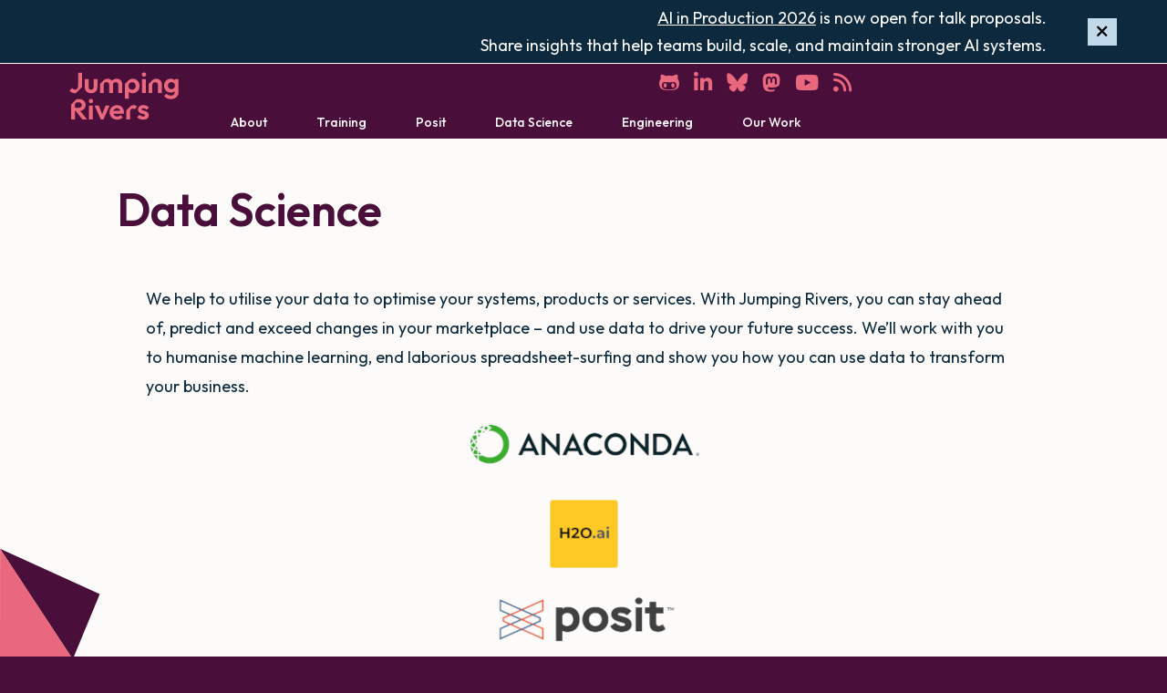

--- FILE ---
content_type: text/html; charset=UTF-8
request_url: https://www.jumpingrivers.com/consultancy/data-science-machine-learning/?utm_source=blog&utm_medium=banner&utm_campaign=2022-jr-and-the-data-science-community
body_size: -196
content:
<!doctype html><html lang=en-gb><head><title>https://www.jumpingrivers.com/data-science/</title>
<link rel=canonical href=https://www.jumpingrivers.com/data-science/><meta name=robots content="noindex"><meta charset=utf-8><meta http-equiv=refresh content="0; url=https://www.jumpingrivers.com/data-science/"></head></html>

--- FILE ---
content_type: text/html; charset=UTF-8
request_url: https://www.jumpingrivers.com/data-science/
body_size: 3546
content:
<!doctype html><html lang=en-gb><head><meta name=viewport content="width=device-width,initial-scale=1"><meta charset=UTF-8><link rel=apple-touch-icon sizes=180x180 href=/apple-touch-icon.png><link rel=icon type=image/png sizes=32x32 href=/favicon-32x32.png><link rel=icon type=image/png sizes=16x16 href=/favicon-16x16.png><link rel=manifest href=/site.webmanifest><link rel=mask-icon href=/safari-pinned-tab.svg color=#5bbad5><link rel=stylesheet href=https://kit.fontawesome.com/88c3e9da2e.css crossorigin=anonymous><meta name=msapplication-TileColor content="#da532c"><meta name=theme-color content="#ffffff"><link rel=canonical href=https://www.jumpingrivers.com/data-science/><title>Data Science</title>
<meta name=description content="At Jumping Rivers, wse help to utilise your data to optimise your systems, products or services, ensuring that you can stay ahead of, predict and exceed changes in your marketplace. We’ll work with you to humanise machine learning, end laborious spreadsheet-surfing and show you how you can use data to transform your business."><link rel=preconnect href=https://fonts.googleapis.com><link rel=preconnect href=https://fonts.gstatic.com crossorigin><link href="https://fonts.googleapis.com/css2?family=Outfit:wght@100..900&family=Space+Mono&display=swap" rel=stylesheet><link rel=stylesheet href=/css/main.css><link rel=stylesheet href=/css/layouts/data-science.css><script src=/js/main.mjs type=module></script><script src=https://cdn.usefathom.com/script.js data-site=IBZBJGUV defer></script><meta name=twitter:card content="summary_large_image"><meta name=twitter:image content="https://www.jumpingrivers.com/images/cards/data-science-card.png"><meta name=twitter:title content="Data Science"><meta name=twitter:description content="At Jumping Rivers, wse help to utilise your data to optimise your systems, products or services, ensuring that you can stay ahead of, predict and exceed changes in your marketplace. We’ll work with you to humanise machine learning, end laborious spreadsheet-surfing and show you how you can use data to transform your business."><meta name=twitter:site content="@jumping_uk"><meta property="og:url" content="https://www.jumpingrivers.com/data-science/"><meta property="og:site_name" content="Jumping Rivers - Data Science Training and Consultancy"><meta property="og:title" content="Data Science"><meta property="og:description" content="At Jumping Rivers, wse help to utilise your data to optimise your systems, products or services, ensuring that you can stay ahead of, predict and exceed changes in your marketplace. We’ll work with you to humanise machine learning, end laborious spreadsheet-surfing and show you how you can use data to transform your business."><meta property="og:locale" content="en_gb"><meta property="og:type" content="website"><meta property="og:image" content="https://www.jumpingrivers.com/images/cards/data-science-card.png"></head><body><a id=skiplink>Skip to main content <i class="fa fa-angle-double-right" aria-hidden=true></i></a><style>.banner{display:none;width:100%;background-color:var(--dark-blue);color:var(--off-white);justify-content:center;align-items:center;column-gap:2rem;border-bottom:1px solid var(--off-white)}.banner.visible{display:grid}.banner>:first-child{grid-area:strapline}.banner>:last-child{grid-area:close;display:flex;justify-content:center}.banner :is(.buttony-link,.hide-button){width:fit-content;min-width:unset;font-size:1rem;padding-top:.1rem;padding-bottom:.1rem;background-color:var(--yellow);color:var(--dark-blue);margin-top:0}.banner .hide-button{background-color:var(--light-blue);padding-left:.5rem;padding-right:.5rem;line-height:unset;appearance:none;cursor:pointer;box-shadow:none;border:none}.banner a:not(.buttony-link){color:inherit}.banner{padding:.25rem 0;grid-template-columns:50px 1fr 50px 10px;grid-template-areas:". strapline close ."}.banner>:first-child{grid-area:strapline;text-align:right}@media not (min-width:850px){.banner{grid-template-columns:10px 1fr 50px 10px;column-gap:1rem}.banner>:first-child{text-align:left}.banner br{display:none}}</style><div class=banner><span><a href=https://ai-in-production.jumpingrivers.com/ target=_blank>AI in Production 2026</a> is now open for talk proposals.<br>Share insights that help teams build, scale, and maintain stronger AI systems.</span><span><button class=hide-button aria-label="Hide banner"><i class="fa fa-close"></i></button></span></div><div class=sticky-wrapper><header><div class=social><a class=icon href=https://github.com/jumpingrivers aria-label=GitHub><i class="fa-brands fa-github-alt"></i></a>
<a class=icon href=https://www.linkedin.com/company/21945868/ aria-label=LinkedIn><i class="fa-brands fa-linkedin-in"></i></a>
<a class=icon href=https://bsky.app/profile/jumpingrivers.com aria-label=Bluesky><i class="fa-brands fa-bluesky"></i></a>
<a class=icon href=https://fosstodon.org/@jumpingrivers aria-label=Mastodon><i class="fa-brands fa-mastodon"></i></a>
<a class=icon href=https://www.youtube.com/@jumping-rivers aria-label=YouTube><i class="fa-brands fa-youtube"></i></a>
<a class=icon href=/blog/index.xml aria-label=RSS><i class="fa-solid fa-rss"></i></a></div><div class=cart><a class=cart-link href=/cart><span><i class="fa-solid fa-cart-shopping"></i> <span class=cart-count></span><span> item</span><span class=plural>s</span></span></a></div><div class=logo><a href=/ aria-label=Home><img src=/images/branding/JR_Logo_Primary.svg alt></a></div><nav><div id=menu-wrapper><div class=menu><div id=menu-toggle class=menu-title><i class="fa-light fa-bars"></i> Menu</div><ul id=top-level-nav class=menu-options><li class=menu-container><div class=menu><div class=menu-title><i class="fa fa-caret-right"></i> About</div><ul class=menu-options><li><a href=/about><span>Overview&nbsp;<i class="fa-regular fa-angles-right"></i></span></a></li><li><a href=https://jumping-rivers.welcomekit.co/ target=_blank><span>Join Us&nbsp;<i class="fa-regular fa-arrow-up-right-from-square"></i>&nbsp;<i class="fa-regular fa-angles-right"></i></span></a></li><li><a href=/community><span>Community&nbsp;<i class="fa-regular fa-angles-right"></i></span></a></li><li><a href=/contact><span>Contact&nbsp;<i class="fa-regular fa-angles-right"></i></span></a></li></ul></div></li><li class=menu-container><div class=menu><div class=menu-title><i class="fa fa-caret-right"></i> Training</div><ul class=menu-options><li><a href=/training><span>Overview&nbsp;<i class="fa-regular fa-angles-right"></i></span></a></li><li><a href=/training/all-courses><span>Course Catalogue&nbsp;<i class="fa-regular fa-angles-right"></i></span></a></li><li><a href=/training/public><span>Public Courses&nbsp;<i class="fa-regular fa-angles-right"></i></span></a></li></ul></div></li><li class=menu-container><div class=menu><div class=menu-title><i class="fa fa-caret-right"></i> Posit</div><ul class=menu-options><li><a href=/posit><span>Overview&nbsp;<i class="fa-regular fa-angles-right"></i></span></a></li><li><a href=/posit/license-resale><span>License Resale&nbsp;<i class="fa-regular fa-angles-right"></i></span></a></li><li><a href=/posit/managed-services><span>Managed Services&nbsp;<i class="fa-regular fa-angles-right"></i></span></a></li><li><a href=/posit/health-check><span>Health Check&nbsp;<i class="fa-regular fa-angles-right"></i></span></a></li></ul></div></li><li class=menu-container><div class=menu><div class=menu-title><i class="fa fa-caret-right"></i> Data Science</div><ul class=menu-options><li><a href=/data-science><span>Overview&nbsp;<i class="fa-regular fa-angles-right"></i></span></a></li><li><a href=/data-science/visualisation-and-dashboards><span>Visualisation & Dashboards&nbsp;<i class="fa-regular fa-angles-right"></i></span></a></li><li><a href=/data-science/open-source><span>Open-source Data Science&nbsp;<i class="fa-regular fa-angles-right"></i></span></a></li><li><a href=/data-science/as-a-service><span>Data Science as a Service&nbsp;<i class="fa-regular fa-angles-right"></i></span></a></li><li><a href=/data-science/gallery><span>Gallery&nbsp;<i class="fa-regular fa-angles-right"></i></span></a></li></ul></div></li><li class=menu-container><div class=menu><div class=menu-title><i class="fa fa-caret-right"></i> Engineering</div><ul class=menu-options><li><a href=/engineering><span>Overview&nbsp;<i class="fa-regular fa-angles-right"></i></span></a></li><li><a href=/engineering/cloud-solutions><span>Cloud Solutions&nbsp;<i class="fa-regular fa-angles-right"></i></span></a></li><li><a href=/engineering/enterprise-applications><span>Enterprise Applications&nbsp;<i class="fa-regular fa-angles-right"></i></span></a></li></ul></div></li><li class=menu-container><div class=menu><div class=menu-title><i class="fa fa-caret-right"></i> Our Work</div><ul class=menu-options><li><a href=/blog><span>Blog&nbsp;<i class="fa-regular fa-angles-right"></i></span></a></li><li><a href=/case-studies><span>Case Studies&nbsp;<i class="fa-regular fa-angles-right"></i></span></a></li><li><a href=/litmus><span>R Package Validation&nbsp;<i class="fa-regular fa-angles-right"></i></span></a></li><li><a href=https://diffify.com/ target=_blank><span>diffify&nbsp;<i class="fa-regular fa-arrow-up-right-from-square"></i>&nbsp;<i class="fa-regular fa-angles-right"></i></span></a></li></ul></div></li></ul></div></div></nav></header></div><main><div class=main-heading><h1 class=main-title>Data Science</h1></div><section id=intro data-fold-pos=bottom-left data-fold-flap=burgundy data-fold-next=coral><div class=central-content><div class=snake><div><div><p>We help to utilise your data to optimise your systems, products or services. With Jumping Rivers, you can stay ahead of, predict
and exceed changes in your marketplace – and use data to drive your future success. We’ll work with you to humanise machine learning,
end laborious spreadsheet-surfing and show you how you can use data to transform your business.</p></div><figure><img id=partner-logos src=/images/data-science/partner-logos.png srcset="/images/data-science/partner-logos@2x.png 2x" alt="Anaconda, H2O and Posit logos"></figure></div></div></div></section><aside aria-labelledby=trusted-by-title class=trusted-by data-trust-group=ds data-bg=lilac><div class=central-content><h2 id=trusted-by-title>Trusted By</h2><div class=pic-grid><div class=pic-grid-mask><div class=pic-grid-inner></div></div><div class=pic-grid-expand-button><button>Expand list <i class="fa fa-arrow-down"></i></button></div><div class=pic-grid-collapse-button><button>Collapse list <i class="fa fa-arrow-up"></i></button></div></div><template class=pic-grid-card-template><div class=card><picture><source type=image/webp><img></picture></div></template></div></aside><link rel=stylesheet href=/css/partials/overview-services.css><section id=services data-bg=cream><div class=central-content><h2>Services</h2><div class="card-widget card-grid"><article class=card><div class=card-inner><div class=title><a href=visualisation-and-dashboards tabindex=-1><h2>Visualisation and Dashboards</h2></a></div></div><div class=card-inner><p class=card-excerpt>As analytical output becomes more prevalent its relevance and usability for non-analytical people across the business become even more critical. After all, delivering better decision-making information is the crucial reason for analytics in the first place. Our team has extensive experience in building bespoke data-oriented web applications.</p></div><div class=card-inner><a class=buttony-link href=visualisation-and-dashboards aria-label="Read more about Visualisation and Dashboards">Read more</a></div></article><article class=card><div class=card-inner><div class=title><a href=open-source tabindex=-1><h2>Open-source Data Science</h2></a></div></div><div class=card-inner><p class=card-excerpt>Open-source technologies open up data science to the masses, with huge comunitites of users and developers keeping them constantly relevant. Here at Jumping Rivers, we can help you to move over from proprietary software to open-source programs. We can also provide guidance and assistance with your projects using these softwares, from machine learning, to Continuous Integration/Continuous Development (CI/CD) for your projects.</p></div><div class=card-inner><a class=buttony-link href=open-source aria-label="Read more about Visualisation and Dashboards">Read more</a></div></article><article class=card><div class=card-inner><div class=title><a href=as-a-service tabindex=-1><h2>Data Science as a Service</h2></a></div></div><div class=card-inner><p class=card-excerpt>We can provide you with data scientists to support you in your projects. With over 100 years of combined experience in R, Python and multiple other languages and technologies, our data scientsists can bring the expertise required to get your projects up and running, or to support and assist when the going gets tough.</p></div><div class=card-inner><a class=buttony-link href=as-a-service aria-label="Read more about our Visualisation and Dashboards">Read more</a></div></article></div><div class=extra><h3>Productionising Analytics Workflow</h3><p>As the use of Advanced Analytics increases, and the output becomes more valuable, it is critical that these systems are robust, secure and reproducible to maintain continuity. Contact us to discover how our team can help you to build secure and repeatable processes, maintain best practices, create scalable, standardised environments and more.</p></div><div class=quick-contact><div class=quick-contact-inner><p>To get started, get in touch and our representatives will get back to you to discuss your needs.</p><a class=buttony-link href=/contact data-subject="Data Science Services">Contact us!</a></div></div></div></section><aside data-bg=burgundy class=testimonial-slider aria-label=Testimonials aria-roledescription=carousel data-fold-pos=above-right data-fold-flap=coral data-fold-next=burgundy><div class=testimonial-slider-inner><div class=testimonial-slider-background><h2>Testimonials</h2><div class="touch-layer testimonial-slider-touch"><div class=testimonial-slider-deck><div class=testimonial-slider-slide role=group aria-labelledby=jr-testimonial-0-title><div class=testimonial-slider-testimonial><h3 id=jr-testimonial-0-title>National Archives</h3><p class=testimonial-sub>Alex Green</p><p>"We were very impressed with what [JR] achieved over the 6 weeks and also with how organised [JR] were around documenting and managing [JR's] side of the project."</p></div></div><div class=testimonial-slider-slide role=group aria-labelledby=jr-testimonial-1-title><div class=testimonial-slider-testimonial><h3 id=jr-testimonial-1-title>Fujifilm</h3><p class=testimonial-sub>Somaieh Mohammadi - Staff Scientist</p><p>"We have worked with Jumping Rivers since 2018. They have built for us a digital application for carrying out process and analytical risk assessments. [...] Jumping Rivers has contributed significantly to our global operations."</p></div></div></div></div><div class=testimonial-slider-buttons><span class="left-arrow arrow" aria-label="Show previous testimonial" tabindex=0 role=button><i class="fa fa-angle-left fa-2x"></i>
</span><span class=testimonial-slider-button tabindex=0 role=button aria-label="Shot testimonial 1"></span>
<span class=testimonial-slider-button tabindex=0 role=button aria-label="Shot testimonial 2"></span>
<span class="right-arrow arrow" aria-label="Show next testimonial" tabindex=0 role=button><i class="fa fa-angle-right fa-2x"></i></span></div></div></div></aside><link rel=stylesheet href=/css/partials/our-credentials.css><section class=our data-fold-pos=top-left data-fold-flap=coral data-fold-next=dark-blue><div class="our-mid central-content"><h2>Our Credentials</h2><p>Jumping Rivers has delivered quality data insights from day 1. Based in
Newcastle and founded in 2016, the company is bringing a fresh approach to
the world of data analytics.</p><div id=credentials><div><ul><li>ISO 9001 compliant - Quality management</li><li>ISO 27001 compliant - Information security</li><li>Cyber Essentials Plus Certified</li><li>Partners with <a href=https://posit.co/>Posit</a>, <a href=https://www.anaconda.com/>Anaconda</a> and
<a href=https://h2o.ai/>H2O</a></li><li>Regular speakers at conferences across the world</li><li>Partners with the <a href=https://www.nicd.org.uk/>National Innovation Centre for Data</a></li><li>Active sponsors for user groups across the world</li><li>Authors with <a href=https://www.oreilly.com/>O'Reilly</a></li><li>Peer-reviewed papers</li><li>Live courses with <a href=https://www.oreilly.com/>O'Reilly</a></li></ul></div><div class=certificate-images><picture><source srcset="/images/iso/iso9001.webp 1x, /images/iso/iso9001@2x.webp 2x" alt="UKAS certified ISO9001 compliant" type=image/webp><img src=/images/iso/iso9001.jpg alt="British Assessment Bureau, UKAS Certified logo for ISO 9001 - Quality managment">
</picture><picture><source srcset="/images/iso/iso27001.webp 1x, /images/iso/iso27001@2x.webp 2x" alt="British Assessment Bureau, UKAS Certified logo for ISO 27001 - Information security" type=image/webp><img src=/images/iso/iso27001.jpg alt="UKAS certified ISO27001 compliant">
</picture><picture><a href=https://registry.blockmarktech.com/certificates/f84bcba7-7106-43dc-8202-d30c1841a109/ aria-label="Cyber Essentials Plus certificate" target=_blank><img src=/images/iso/cyber-plus.png alt="Cyber Essentials Certified Plus badge"></a></picture></div></div></div></section></main><footer data-bg=burgundy data-fold-pos=bottom-right data-fold-flap=coral data-fold-next=cream><div id=footer-communication><div><h2>Follow Us</h2><ul><li><a href=https://github.com/jumpingrivers>GitHub</a></li><li><a href=https://bsky.app/profile/jumpingrivers.com>Bluesky</a></li><li><a href=https://www.linkedin.com/company/21945868/>LinkedIn</a></li><li><a href=https://www.youtube.com/@jumping-rivers>YouTube</a></li><li><a href=https://www.eventbrite.co.uk/o/jumping-rivers-17540118337>Eventbrite</a></li></ul></div><div><h2>Find Us</h2><address><span>The Catalyst</span>
<span>Newcastle Helix</span>
<span>Newcastle, NE4 5TG</span></address><a href="https://www.google.com/maps/place//data=!4m2!3m1!1s0x487e774a8501fda7:0x4e28e58fc4ec60fb?source=g.page.share">Get directions</a></div><div id=footer-contact-signup><div><h2>Contact Us</h2><ul><li><a href=mailto:hello@jumpingrivers.com>hello@jumpingrivers.com</a></li><li><a href=tel:+441914324340>+ 44(0) 191 432 4340</a></li></ul></div><div id=footer-signup><h2>Newsletter</h2><a href=/community#newsletter-signup-section>Sign up</a></div></div><div><h2>Events</h2><ul><li><a href=https://www.meetup.com/newcastle-upon-tyne-data-science-meetup/>North East Data Scientists Meetup</a></li><li><a href=https://www.meetup.com/leeds-data-science-meetup/>Leeds Data Science Meetup</a></li><li><a href=https://ai-in-production.jumpingrivers.com/>AI in Production</a></li></ul></div><div class=footer-iso-logos><picture><source srcset="/images/iso/iso9001.webp 1x, /images/iso/iso9001@2x.webp 2x" type=image/webp><img src=/images/iso/iso9001.jpg alt="British Assessment Bureau, UKAS Certified logo for ISO 9001 - Quality management" width=121px>
</picture><picture><source srcset="/images/iso/iso27001.webp 1x, /images/iso/iso27001@2x.webp 2x" type=image/webp><img src=/images/iso/iso27001.jpg alt="British Assessment Bureau, UKAS Certified logo for ISO 27001 - Information security management" width=121px>
</picture><picture><a href=https://registry.blockmarktech.com/certificates/f84bcba7-7106-43dc-8202-d30c1841a109/ aria-label="Cyber Essentials Plus certificate" target=_blank><img src=/images/iso/cyber-plus.png alt="Cyber Essentials Certified Plus badge"></a></picture></div></div><div id=footer-legal><div id=footer-terms><ul><li><a href=/privacy-notice>Privacy Notice</a></li><li aria-hidden=true>|</li><li><a href=/booking-terms>Booking Terms</a></li></ul></div><div id=footer-copyright><p>&copy;2016 - present. Jumping Rivers Ltd</p></div></div></footer><div class=scrolltop role=button tabindex=0 aria-label="Scroll to the top of the page"><i class="fa-solid fa-angle-up"></i></div></body></html>

--- FILE ---
content_type: text/css; charset=UTF-8
request_url: https://www.jumpingrivers.com/css/main.css
body_size: -1036
content:
@import url("third-party/modern-normalize-modified.css");
@import url("global/variables.css");
@import url("global/elements.css");
@import url("global/header.css");
@import url("global/footer.css");
@import url("global/cards.css");
@import url("global/picture-grid.css");
@import url("global/testimonial-slider.css");
@import url("global/trusted-by.css");
@import url("global/sidebar.css");
@import url("global/post-entry.css");
@import url("global/author.css");
@import url("global/case-study.css");
@import url("global/bg-folds.css");
@import url("global/quick-contact.css");
@import url("global/general.css");

--- FILE ---
content_type: text/css; charset=UTF-8
request_url: https://www.jumpingrivers.com/css/layouts/data-science.css
body_size: -462
content:
[id="who-dashboard"] {
  max-width: 100%;
}

[id="responsive-screenshot"] {
  max-width: 100%;
  border-radius: 13px;
}

--- FILE ---
content_type: text/css; charset=UTF-8
request_url: https://www.jumpingrivers.com/css/partials/overview-services.css
body_size: -1116
content:
.extra {
  padding-bottom: 2em;
}

[id="services"] .card-grid .card {
  grid-template-areas: 
  "header"
  "text"
  "link";
}

[id="services"] .card-grid .card :first-child {
  grid-area: header;
}

[id="services"] .card-grid .card :nth-child(2) {
  grid-area: text;
}

[id="services"] .card-grid .card :nth-child(3) {
  grid-area: link;
}

@media not (min-width: 950px) {
  [id="services"] .card-grid .card {
    grid-template-columns: 1fr 2fr;
    grid-template-areas: 
    "header text"
    "link text";
  }
}

--- FILE ---
content_type: text/css; charset=UTF-8
request_url: https://www.jumpingrivers.com/css/partials/our-credentials.css
body_size: -1175
content:
/*Our credentials style here*/

.our {
  background-color: var(--cream);
  overflow: hidden;
}

.success-content {
  margin: 30px 0;
}

[id="credentials"] {
  display: flex;
  flex-wrap: wrap;
  column-gap: 2rem;
  row-gap: 2rem;
  justify-content: space-between;
  align-items: center;
}

.certificate-images {
  flex: 1 1 0;
  display: flex;
  flex-wrap: wrap;
  column-gap: 1rem;
  row-gap: 1rem;
  align-items: center;
  justify-content: center;
}

.certificate-images img {
  --cert-width: 125px;
  border: none;
  width: var(--cert-width);
  display: block;
}

.certificate-images picture:last-child img {
  width: calc(0.9 * var(--cert-width));
}

.certificate-images picture {
  display: flex;
}

.iso9001 {
  grid-area: iso9001;
  margin-bottom: 10px;
}

.iso27001 {
  grid-area: iso27001;
  margin-top: 10px;
}

[id="more-about"] {
  margin: 2.5em auto 0 auto;
}

@media not (min-width: 1180px) {
  .certificate-images img {
    --cert-width: 100px;
  }
}

@media not (min-width: 1080px) {
  .certificate-images {
    flex-direction: column;
  }
}

@media not (min-width: 750px) {
  [id="credentials"] {
    flex-direction: column;
    align-items: start;
  }

  .our ul {
    line-height: 1.5em;
    margin-left: 1rem;
  }

  .certificate-images {
    flex-direction: row;
    width: 100%;
    justify-content: space-evenly;
  }
}


@media not (min-width: 500px) {
  .certificate-images img {
    --cert-width: 75px;
  }
}
  
  

--- FILE ---
content_type: text/css; charset=UTF-8
request_url: https://www.jumpingrivers.com/css/global/header.css
body_size: -1082
content:
@import url("/css/partials/header-wide.css");
@import url("/css/partials/header-narrow.css");

:root {
  --animation-duration: 400ms;
}

@media (prefers-reduced-motion) {
  :root {
    --animation-duration: 0;
  }
}

header a {
  text-decoration: none;
  color: currentColor;
}

header .logo {
  grid-area: logo;
}

header .logo :is(a, img) {
  display: block;
}

header nav {
  font-size: 14px;
  grid-area: nav;
}
 
header nav * {
  -webkit-tap-highlight-color: transparent;
}

header nav .menu {
  user-select: none;
}

header nav .menu a {
  color: currentColor;
  text-decoration: none;
}

header nav .menu a:focus-visible {
  outline: none;
  box-shadow: none;
}

header nav .menu a:focus-visible > :first-child {
  outline: 3px solid var(--off-white);
  box-shadow: 0 0 0 6px var(--dark-blue);
}

header nav .menu-options {
  list-style: none;
}

header .social {
  display: flex;
  column-gap: 0.5em;
  grid-area: social;
  color: var(--coral);
}

header .cart {
  grid-area: cart;
  justify-self: right;
  color: var(--coral);
}

header .cart-link {
  display: none;
  color: var(--coral);
  font-size: 1rem;
  text-decoration: none;
}

header[data-cart-count] .cart-link {
  display: unset;
}

header[data-cart-count] .cart-link:hover {
  text-decoration: underline;
}

header[data-cart-count="1"] .cart-link .plural {
  display: none;
}

header .icon a {
  text-decoration: none;
}

header .icon i {
  color: var(--coral);
  display: block;
  text-align: center;
  padding: 10px 8px;
  background-color: var(--burgundy);
  border-radius: 2px;
  transition: 0.5s;
}

header [id="menu-toggle"] i {
  transform: rotate(0deg);
  transition-property: transform;
  transition-duration: var(--animation-duration);
  transition-timing-function: ease-in-out;
}

:is([data-status="open"], [data-status="opening"]) > [id="menu-toggle"] i {
  transform: rotate(90deg);
}


--- FILE ---
content_type: text/css; charset=UTF-8
request_url: https://www.jumpingrivers.com/css/global/footer.css
body_size: -594
content:
footer, footer a, footer h2 {
  color: var(--cream);
}

footer {
  line-height: 1.6em;
  position: relative;
  border-top: 1px solid var(--off-white);
}

footer h2 {
  font-size: 1.5em;
  margin-bottom: 0.5em;
  text-align: left;
}

footer ul {
  list-style: none;
}

footer a {
  text-decoration: none;
}

footer a:hover {
  text-decoration: underline;
}

footer [id="footer-legal"] {
  display: flex;
  justify-content: space-evenly;
  flex-wrap: wrap;
  align-items: stretch;
  column-gap: 2em;
  padding: 1em 0.5em 1em 0.5em;
}

footer [id="footer-copyright"] {
  display: flex;
  flex-direction: column;
  justify-content: center;
}

footer address {
  padding-bottom: 0.5em;
}

footer address span {
  display: block;
}

:is([id="footer-copyright"], [id="footer-terms"]) ul {
  list-style: none;
  text-align: center;
}

:is([id="footer-copyright"], [id="footer-terms"]) ul li {
  display: inline-block;
}

:is([id="footer-copyright"], [id="footer-terms"]) ul li a {
  color: var(--cream);
  display: block;
  padding: 0px 5px;
  text-decoration: none;
}

:is([id="footer-copyright"], [id="footer-terms"]) ul li a:hover {
  color: var(--cream);
  text-decoration: underline;
}

body .scrolltop {
  bottom: 110px;
  right: 1em;
  position: fixed;
  width: 48px;
  height: 48px;
  background: var(--coral);
  color: var(--burgundy);
  cursor: pointer;
  font-size: 32px;
  display: flex;
  justify-content: center;
  align-items: center;
  z-index: 5;
  border-radius: 30%;
  opacity: 0;
  transition: opacity 400ms;
  border: 1px solid transparent;
}

body.scrolled .scrolltop {
  opacity: 1;
}

body .scrolltop i {
  font-size: 20px;
  font-weight: var(--semi-bold);
}

footer [id="footer-communication"] {
  display: flex;
  justify-content: space-around;
  align-items: stretch;
  padding: 2em 0;
}

/* Communication bar */


footer [id="footer-communication"] > *{
  width: 1 1 auto;
}


footer .footer-iso-logos {
  width: 0 0 auto;
  display: flex;
  column-gap: 1em;
}

.footer-iso-logos picture {
  display: flex;
  align-items: center;
}

.footer-iso-logos img {
  width: 75px;
  border: none;
  display: block;
}

.footer-iso-logos picture:last-child img {
  width: 70px;
}

.footer-sip {
  display: flex;
  justify-content: center;
}

/* Newsletter sign ups*/

[id="footer-contact-signup"] {
  display: flex;
  flex-direction: column;
  row-gap: 1.5em;
}

[id="footer-signup"] h2 {
  margin-bottom: 0;
}

[id="mc_embed_signup"] {
  background: #ffffff00;
  clear: left;
  font: 14px Lato, Arial, sans-serif;
}

@media (hover: hover) {
  body .scrolltop:hover {
    color: var(--coral);
    background-color: var(--burgundy);
    outline: 1px solid var(--cream);
    outline-offset: -2px;
    border-color: var(--cream);
  }
}

@media all and (max-width: 1199px) {
  footer .footer-iso-logos {
    display: none;
  }
}

@media all and (max-width: 899px) {
  footer [id="footer-communication"] {
    display: grid;
    padding-left: 3vw;
    padding-right: 3vw;
    justify-content: space-around;
    row-gap: 1.5em;
    grid-template-areas:
       "follow find"
       "contact events"
  }

  [id="footer-communication"] > :first-child {
    grid-area: follow;
  }

  [id="footer-communication"] > :nth-child(2) {
    grid-area: find;
  }

  [id="footer-communication"] > :nth-child(3) {
    grid-area: contact;
  }

  [id="footer-communication"] > :nth-child(4) {
    grid-area: events;
  }

  footer [id="footer-legal"] {
    justify-content: center;
    flex-direction: column;
    text-align: center;
  }
}


@media all and (max-width: 649px) {
  footer [id="footer-communication"] {
    display: flex;
    flex-direction: column;
    padding-left: 3.5em;
    padding-right: 0;
  }

  footer [id="footer-communication"] h2 {
    margin-bottom: 0.3em;
  }

  footer [id="footer-communication"] > * {
    justify-self: left;
  }

  footer [id="footer-legal"] {
    padding-left: 3.5em;
    justify-content: left;
    text-align: left;
  }

  footer [id="footer-legal"] ul {
    display: flex;
    flex-direction: column;
    align-items: start;
    padding: 0;
  }

  footer [id="footer-legal"] ul li a {
    padding: 0;
  }

  footer [id="footer-legal"] ul li:nth-child(2) {
    display: none;
  }
}

--- FILE ---
content_type: text/css; charset=UTF-8
request_url: https://www.jumpingrivers.com/css/global/picture-grid.css
body_size: -1028
content:
.pic-grid {
  position: relative;
  --ideal-card-width: 125px;
  --card-gap: min(1.5em, 5vw);
  --num-cols: auto-fit;
  --collapse-height: min(calc(1.2*var(--ideal-card-width)), 35vw);
}

.pic-grid .pic-grid-inner {
  display: grid;
  grid-template-columns: repeat(var(--num-cols), minmax(0, var(--ideal-card-width)));
  column-gap: var(--card-gap);
  row-gap: var(--card-gap);
  justify-content: center;
  overflow: hidden;
  height: auto;
}

.pic-grid.pic-grid.multiple-rows:not(.expanded) .pic-grid-inner {
  height: var(--collapse-height);
}

.pic-grid .card {
  width: var(--ideal-card-width);
  aspect-ratio: 1 / 1;
  background-color: white;
  display: flex;
  justify-content: space-evenly;
  align-items: center;
}

.pic-grid .card img {
  width: 100px;
}

.pic-grid :where(.pic-grid-expand-button, .pic-grid-collapse-button) {
  position: absolute;
  width: 8em;
  left: 50%;
  transform: translateX(-50%);
  text-align: center;
  cursor: pointer;
  display: none;
  color: var(--burgundy);
  font-weight: var(--semi-bold);
}

.pic-grid :where(.pic-grid-expand-button, .pic-grid-collapse-button) button {
  width: 100%;
  color: currentColor;
  border-color: currentColor;
  padding: 0.5em;
  border: none;
  background: none;
  cursor: pointer;
}

.pic-grid :where(.pic-grid-expand-button, .pic-grid-collapse-button) button:hover {
  outline: 1px solid var(--burgundy);
}

.pic-grid-expand-button {
  top: calc(var(--collapse-height) + 1em);
  color: var(--burgundy);
}

.pic-grid-collapse-button {
  top: calc(100% - 2em);
  color: var(--burgundy);
}

.pic-grid.multiple-rows {
  padding-bottom: 3em;
}

.pic-grid.multiple-rows:not(.expanded) .pic-grid-expand-button,
.pic-grid.multiple-rows.expanded .pic-grid-collapse-button {
  display: block;
}


@media all and (max-width: 800px) {
  .pic-grid .card {
    max-width: 100%;
  }

  .pic-grid .card img {
    max-width: 100%;
  }

  .pic-grid .card .card-inner {
    padding: 5% 7.5%;
  }
}

--- FILE ---
content_type: text/css; charset=UTF-8
request_url: https://www.jumpingrivers.com/css/global/testimonial-slider.css
body_size: -983
content:
.testimonial-slider {
	position: relative;
}

.testimonial-slider-inner {
	width: 100%;
	position: relative;
	overflow: hidden;
	/* https://stackoverflow.com/a/79462199 */
	container-type: inline-size;
  --offset-cards: 0;
}

.testimonial-slider-background {
	width: 100%;
	height: 100%;
	overflow: hidden;
}

.testimonial-slider-deck {
	height: 100%;
  display: inline-flex;
  overflow: hidden;
}

.testimonial-slider-slide {
	/* Fallback where container queries unsupported */ 
	width: 100vw; 
	/* https://stackoverflow.com/a/79462199 */
	width: 100cqw;
	height: 100%;
}

.testimonial-slider-buttons {
	display: flex;
	justify-content: center;
	align-items: center;
	padding-top: 20px;
	color: var(--coral);
}

.testimonial-slider-button {
	display: inline-block;
	width: 24px;
	aspect-ratio: 1;
	border: 2px solid var(--coral);
	margin: 6px;
	border-radius: 50%;
  cursor: pointer;
  transition: opacity 0.4s;
}

.testimonial-slider :is(.left-arrow, .right-arrow)[inert] {
  opacity: 0;
}

.testimonial-slider .arrow {
	cursor: pointer;
}

.testimonial-slider .left-arrow {
	padding-left: 0.5em;
	padding-right: 0.25em;
}

.testimonial-slider .right-arrow {
	padding-left: 0.25em;
	padding-right: 0.5em;
}

.testimonial-slider-button[aria-current="true"] {
  background-color: var(--coral)
}

.testimonial-slider-testimonial, .testimonial-slider-inner h2 {
	width: 750px;
  max-width: 80%;
	margin: auto;
	position: relative;
	z-index: 2;
	margin-top: 20px;
	display: block;
	margin: auto;
}

.testimonial-slider-inner h2 {
	color: var(--cream);
}

.testimonial-slider-inner h3 {
	color: var(--coral);
	margin: 0.5rem 0;
}

.testimonial-slider-inner .testimonial-sub {
	font-weight: var(--medium);
}

.testimonial-slider-inner p {
	color: var(--cream);
	font-size: 18px;
	margin: 1rem auto 0px auto;
	max-width: 72ch;
}

.testimonial-slider-inner.singleton .testimonial-slider-buttons {
	display: none;
}


@media (prefers-reduced-motion) {
  .testimonial-slider-deck, .testimonial-slider-button {
		transition: none;
	}	
}


@media all and (max-width: 768px){
    .testimonial-slider-buttons{
        bottom: 40px;
    }
}


@media all and (max-width: 600px){
    .testimonial-slider-buttons{
        bottom: 20px;
    }
}


@media all and (max-width: 540px){
	.testimonial-slider-inner h2 {
		font-size: 36px;
	}
}


--- FILE ---
content_type: text/css; charset=UTF-8
request_url: https://www.jumpingrivers.com/css/global/trusted-by.css
body_size: -1571
content:
.trusted-by {
  padding-left: 1em;
  padding-right: 1em;
}

--- FILE ---
content_type: text/css; charset=UTF-8
request_url: https://www.jumpingrivers.com/css/global/author.css
body_size: -1175
content:
[id="author"] [id="headshot"] {
  width: 150px;
  max-width: 100%;
  margin-bottom: 1em;
}

[id="author"] .author-details {
  max-width: 850px;
  display: flex;
  flex-wrap: wrap;
  column-gap: 2em;
  row-gap: 1em;
  justify-content: center;
  align-items: center;
  margin-bottom: 2em;
  padding: 0 2em;
}

[id="author"] .author-details > :not([id="headshot"]) {
  flex: 1 1 0;
  min-width: min(350px, 100%);
}

.search-block {
  margin: 0;
  margin-bottom: 0.7rem;
}
  

--- FILE ---
content_type: text/css; charset=UTF-8
request_url: https://www.jumpingrivers.com/css/global/case-study.css
body_size: -1008
content:
main {
  color: var(--dark-blue);
}

[id="case-study"] ul {
  list-style: none;
  margin: 0;
  padding: 0;
  margin-top: 5px;
}

[id="case-study"] ol {
  margin-left: 30px;
  margin-top: 5px;
}

[id="case-study"] .case-study-title {
  border: none;
}

[id="case-study"] .case-study-header {
  display: flex;
  gap: 1em;
  justify-content: space-around;
  align-items: stretch;
  padding: 20px 50px;
}

[id="case-study"] .case-study-header .case-study-header-image {
  flex: 0 0 40%;
  width: 100%;
  display: flex;
  flex-direction: column;
  justify-content: center;
}

[id="case-study"] .case-study-header .case-study-header-image img {
  display: block;
  margin-left: auto;
  margin-right: auto;
  max-width: 100%;
}

[id="case-study"] .case-study-header .case-study-client {
  display: flex;
  flex-direction: column;
  justify-content: space-evenly;
}

[id="case-study"] .case-study-header .tech-icons {
  flex: 0 0 10%;
}

[id="case-study"] .case-study-header .tech-icons img {
  max-width: 75px;
}

[id="case-study"] .case-study-header .tech-icons ul {
  display: flex;
  flex-direction: column;
  justify-content: space-around;
}

[id="case-study"] .case-study-client > div {
  display: flex;
  flex-direction: column;
  justify-content: center;
}

[id="case-study"] .case-study-client > div * {
  flex: 1 1 auto;
  margin: 0px;
}

[id="case-study"] .case-study-client span {
  font-size: 28px;
}

[id="case-study"] .case-study-client h2 {
  font-size: 20px;
  margin-top: 10px;
}

[id="case-study"] .case-study-content {
  display: flex;
  justify-content: center;
}

[id="case-study"] .case-study-content h3 {
  font-size: 38px;
  margin: 30px 0;
  text-transform: capitalize;
}

[id="case-study"] .case-study-content p {
  font-size: 18px;
  margin: 1.5rem 0 0 0;
  line-height: 1.8;
}

[id="case-study"] .case-study-content ul {
  margin-left: 30px;
  list-style: disc;
}

[id="case-study"] .case-study-content ul li {
  margin: 10px 0;
}

[id="case-study"] .contact-for-consultancy {
  display: flex;
  justify-content: center;
  margin-top: 1rem;
}


[id="case-study"] .contact-for-consultancy span:last-child {
  display: none;
}

[id="case-study"] .image-center{
  display: block;
  margin: auto;
}

[id="case-study"] .case-study-content ul li{
  line-height: 25px;
}

[id="case-study"] .case-study-content ol li{
  line-height: 25px;
  margin-top: 5px;
}

main .buttony-link {
  background-color: inherit;
}


@media all and (max-width: 1030px) {
  [id="case-study"] .contact-for-consultancy span:first-child {
    display: none;
  }

  [id="case-study"] .contact-for-consultancy span:last-child {
    display: unset;
  }
}

@media all and (max-width: 780px) {
  [id="case-study"] .case-study-header {
    flex-direction: column;
    padding-left: 0;
    padding-right: 0;
  }

  [id="case-study"] .case-study-header .case-study-client {
    gap: 2em;
    margin-bottom: 1em;
  }

  [id="case-study"] .case-study-header .tech-icons ul {
    display: flex;
		flex-direction: row;
    width: 100%;
    justify-content: space-around;
	}
}

--- FILE ---
content_type: text/css; charset=UTF-8
request_url: https://www.jumpingrivers.com/css/global/cards/grid.css
body_size: -1124
content:
.card-grid {
  padding-bottom: 1rem;
}

.card-grid .card {
  width: 100%;
  background-color: var(--off-white);
}

.card-grid h2 {
  padding-top: 0;
}

.card-grid img {
  max-width: min(150px, 100%);
}

.card-grid .sub {
  text-align: center;
  line-height: 1.4em;
  font-style: italic;
}

.card-grid li {
  margin-left: 1.1em;
}

.card-grid .card-inner {
  width: 100%;
  padding: 0 var(--card-padding);
}

.card-grid .card-inner:first-child {
  padding-top: var(--card-padding);
}

.card-grid .card-inner:last-child {
  padding-bottom: var(--card-padding);
}

.card-grid .card-inner .buttony-link {
  font-size: 16px;
} 

.card-grid .card-inner > :not(.buttony-link) {
  padding-top: 0;
  padding-bottom: 0;
  width: 100%;
}

.card-grid .card-inner > * {
  margin: 0 auto;
}

.card-grid .card-inner > :is(p, ul) {
  margin: 0;
}

.card-grid .card-inner:has(h2, h3, .sub) {
  align-self: center;
}


@media (min-width: 950px) {
  .card-grid {
    display: grid;
    grid-template-columns: repeat(3, 1fr);
    column-gap: 2rem;
    row-gap: 2rem;
  }
  
  .card-grid .card {
    margin-bottom: 0;
    display: grid;
    grid-template-rows: subgrid;
    grid-column: span 1;
    grid-row: span var(--card-items, 3);
    height: auto;
    row-gap: 1rem;
  }
}


@media not (min-width: 950px) {
  .card-grid {
    display: flex;
    flex-direction: column;
    row-gap: 2rem;
  }
  
  .card-grid .card {
    display: grid;
    flex-direction: column;
    align-items: center;
    padding: 1.5rem;
    grid-template-columns: 300px 1fr;
    grid-template-areas:
      "image text"
      "header text"
      "link text";
    row-gap: 1rem;
    column-gap: 2rem;
  }

  .card-grid .card .card-inner  {
    padding: 0
  }

  .card-grid .card-inner:first-child  {
    grid-area: image;
  }

  .card-grid .card-inner:nth-child(2)  {
    grid-area: header;
  }

  .card-grid .card-inner:nth-child(3)  {
    grid-area: text;
  }

  .card-grid .card-inner:last-child  {
    grid-area: link;
  }
}


@media not (min-width: 700px) {
  .card-grid .card {
    display: flex;
    flex-direction: column;
    row-gap: 1rem;
  }
}


--- FILE ---
content_type: text/css; charset=UTF-8
request_url: https://www.jumpingrivers.com/css/global/cards/carousel.css
body_size: -666
content:
.card-carousel {
  --transition-time: 0.4s;
  --card-gap: 50px;
  --inner-gap: 16px;
  --padding: calc(var(--card-gap) / 2);
  --n-cards: 1; /* dummy value */;
  --n-gaps: calc(var(--n-cards) - 1);
  --n-visible-cards: 1;
  --n-visible-gaps: calc(var(--n-visible-cards) - 1);
  --x-padding: calc(var(--padding) * 2);
  --x-visible-card-gap: (var(--card-gap)*var(--n-visible-gaps));
  --x-visible-whitespace: calc(var(--x-padding) + var(--x-visible-card-gap)); 
  --card-space: calc(var(--mask-width) - var(--x-visible-whitespace));
  --card-width: calc(var(--card-space) / var(--n-visible-cards));
  --x-total-card-space: calc(var(--card-width) * var(--n-cards));
  --x-total-card-gap:  calc(var(--card-gap) * var(--n-gaps));
  --grid-width: calc(var(--x-total-card-space) + var(--x-total-card-gap));
  display: flex;
  justify-content: center;
  align-items: center;
  position: relative;
}

.card-carousel .card-grid-mask {
  flex: 1 1 0;
  overflow: hidden;
}

.card-carousel .card-grid-background {
  position: relative;
  width: var(--mask-width);
  overflow: hidden;
  background-color: var(--off-white);
  padding: var(--padding);
}

.card-carousel .card-grid {
  width: var(--grid-width);
  grid-template-columns: repeat(auto-fill, var(--card-width));
  column-gap: var(--card-gap);
  padding: 0;
}

.card-carousel .card {
  width: var(--card-width);
  max-width: unset;
  row-gap: var(--inner-gap);
  background-color: var(--lilac);
}

.card-carousel .card * {
  color: var(--dark-blue) !important;
}

.card-carousel :is(.left-arrow, .right-arrow) {
  height: 50px;
  width: 50px;
  background-color: var(--light-blue);
  color: var(--dark-blue);
  flex: 0 0 auto;
  text-align: center;
  border-radius: 50%;
  cursor: pointer;
  --arrow-offset: 5px;
}

.card-carousel :is(.left-arrow, .right-arrow) i {
  transform: translateY(-2px);
}

.card-carousel :is(.left-arrow, .right-arrow):hover {
  background-color: var(--dark-blue);
  color: var(--light-blue);
}

.card-carousel :is(.left-arrow, .right-arrow)[inert] {
  opacity: 0;
}

.card-carousel .left-arrow {
  transform: translate(calc(var(--arrow-offset) * -1), -50%);
}

.card-carousel .right-arrow {
  transform: translate(var(--arrow-offset), -50%);
}

.card-carousel.animating :is(.left-arrow, .right-arrow) {
  pointer-events: none;
}

.card-carousel img {
  width: 200px;
  max-width: 100%;
  margin-bottom: 0;
}

.card-carousel .touch-layer.short.narrow {
  touch-action: unset;
}



@media (min-width: 1200px) {
  .card-carousel {
    --n-visible-cards: 2;
    --browser-width: wide;
  }
}


@media not (min-width: 1200px) {
  .card-carousel {
    --browser-width: medium;
  }

  .card-carousel .card-grid {
    display: grid;
  }

  .card-carousel .card {
    align-items: unset;
    display: grid;
    grid-template-rows: subgrid;
    grid-column: span 1;
    grid-row: span var(--card-items, 3);
  }
}


@media not (min-width: 700px) {
  .card-carousel {
    --button-space: 10px;
    --browser-width: narrow;
    width: 100%;
    margin-top: 80px;
  }

  .card-carousel .card-grid-mask {
    width: 100%;
    background-color: transparent;
  }

  .card-carousel .card-grid-background {
    background-color: transparent;
  }

  .card-carousel .card {
    align-items: center;
    border-top: none;
    border-left: none;
    border-right: none;
    box-shadow: none;
  }

  .card-carousel .card a {
    width: 100%;
  }

  .card-carousel :is(.left-arrow, .right-arrow) {
    position: absolute;
    top: 0;
    transform: translateY(-50px);
    --arrow-offset: 5%;
  }

  .card-carousel .left-arrow {
    left: var(--arrow-offset);
  }

  .card-carousel .right-arrow {
    right: var(--arrow-offset);
  }
}


@media (prefers-reduced-motion) {
  .card-carousel > .card-grid {
    transition: none;
  }
}

--- FILE ---
content_type: application/javascript; charset=UTF-8
request_url: https://www.jumpingrivers.com/js/page-load/testimonial-slider.mjs
body_size: -1321
content:
import { selectAll, tryCatch } from '../lib.mjs';
import { initTestimonialSlider } from '../widgets/testimonial-slider.mjs';

function initTestimonialSliders() {
  selectAll('.testimonial-slider').forEach(initTestimonialSlider);
}

tryCatch(initTestimonialSliders);

--- FILE ---
content_type: application/javascript; charset=UTF-8
request_url: https://www.jumpingrivers.com/js/lib/inert.mjs
body_size: -463
content:
function setInertValue(el, val) {
  if (val) { el.setAttribute('inert', 'inert'); }
  else { el.removeAttribute('inert'); }
}


export { setInertValue };


--- FILE ---
content_type: application/javascript; charset=UTF-8
request_url: https://www.jumpingrivers.com/js/lib/css.mjs
body_size: -882
content:
const isCustomProp = prop => prop.startsWith('--');

function camelify(str) {
  return str.replace(/-(.)/g, (_, capt) => capt.toUpperCase());
}


function createCssManipulator(el) {
  const obj = {};

  const getProp = function(prop) {
    const computedStyle = getComputedStyle(el);
    let value;
    if (isCustomProp(prop)) {
      value = computedStyle.getPropertyValue(prop);
    }
    else {
      value = computedStyle[prop];
    }
    return value;
  };

  const setProp = function(prop, value) {
    if (isCustomProp(prop)) {
      el.style.setProperty(prop, value);
    }
    else {
      el.style[camelify(prop)];
    }
    return obj;
  };

  obj.getProp = getProp;
  obj.setProp = setProp;

  return obj;
}


export { createCssManipulator };


--- FILE ---
content_type: application/javascript; charset=UTF-8
request_url: https://www.jumpingrivers.com/js/lib/event-finder.mjs
body_size: -224
content:
import { createDatePrinter } from './date-printer.mjs';
import { fetchJson } from './fetch.mjs';

const storage = window.sessionStorage;
const storageId = 'courseEvents';
const courseEventsUrl = '/training/public-courses-table.json';
const fetchOptions = { cache: 'no-cache' };
const sep = '::';


function dateStrToTimestamp(str) {
  const date = new Date(str);
  return date.getTime();
}

function isValidDateString(str) {
  return !isNaN(dateStrToTimestamp(str));
}


function isValidEvent(event) {
  const { startDate, endDate, venue } = event;
  
  const reject = function(reason) {
    console.warn(reason, event);
  };

  if(!isValidDateString(startDate)) {
    reject('Invalid startDate');
    return false;
  }
  
  if(!isValidDateString(endDate)) {
    reject('Invalid endDate');
    return false;
  }

  if(dateStrToTimestamp(endDate) < dateStrToTimestamp(startDate)) {
    reject('endDate prio to start date');
    return false;
  }

  if(!venue) {
    reject('No valid duration');
    return false;
  }

  if(!venue) {
    reject('No valid venue');
    return false;
  }

  return true;
}


function getDateIso(date) {
  return date.toISOString().split('T')[0];
}


function getBookingDeadline(data) {
  const { startDate } = data;
  const date = new Date(startDate);
  date.setDate(date.getDate() - 7);
  return getDateIso(date);
}


function getEarlybirdDeadline(data) {
  const { startDate } = data;
  const date = new Date(startDate);
  // getDay returns day of week indexed from 0 starting on Sunday
  const day = date.getDay();
  date.setDate(date.getDate() - (6 * 7 + day));
  return getDateIso(date);
}


function beforeDeadline(deadline) {
  const date = new Date(deadline);
  date.setHours(23, 59, 59, 999);
  const timestamp = date.getTime();
  return timestamp > Date.now();
}


function getId(data) {
  const { courseTitle, startDate, startTime, endTime, venue } = data;

  const parts = [];
  parts.push(courseTitle);
  parts.push(createDatePrinter(startDate).fullDateString);
  parts.push(`${startTime} - ${endTime}`);
  parts.push(venue);
  
  return parts.join(sep);
}


function sortEventsChronologically(events) {
  return events
    .map(function(d) {
      return {
        startTimestamp: dateStrToTimestamp(d.startDate),
        endTimestamp: dateStrToTimestamp(d.endDate),
        title: d.courseTitle,
        d
      };
    })
    .sort(function(a, b) {
      return a.startTimestamp - b.startTimestamp
      || a.endTimestamp - b.endTimestamp
      || a.title.localeCompare(b.title);
    })
    .map(({d}) => d);
}


function createEventObject(d) {
  const data = Object.freeze(JSON.parse(JSON.stringify(d)));

  const id = getId(data);

  const bookingDeadline = getBookingDeadline(data);
  const earlyBirdDeadline = getEarlybirdDeadline(data);

  const out = {};

  const addGetter = (prop, fn) =>  Object.defineProperty(out, prop, { get: fn });
 
  const steal = function(prop) {
    return [prop, () => data[prop]];
  };

  addGetter('id', () => id);
  addGetter('urlParam', () => id.split(sep).splice(1).join(sep));
  addGetter(...steal('duration'));
  addGetter(...steal('startDate'));
  addGetter(...steal('endDate'));
  addGetter(...steal('startTime'));
  addGetter(...steal('endTime'));
  addGetter(...steal('venue'));
  addGetter(...steal('courseTitle'));
  addGetter('earlyBirdDeadline', () => earlyBirdDeadline);
  addGetter('bookingDeadline', () => bookingDeadline);
  addGetter('isEarlyBird', () => beforeDeadline(earlyBirdDeadline));
  addGetter('isBookable', () => beforeDeadline(bookingDeadline));
  addGetter('earlyBirdPrice', () => data.publicEarlyBird);
  addGetter('standardPrice', () => data.publicStandard);
  addGetter('currentPrice', () => data[beforeDeadline(earlyBirdDeadline) ? 'publicEarlyBird' : 'publicStandard']);
  addGetter('isCourse', () => false);
  addGetter('isEvent', () => true);

  return out;
}


async function initEventFinder() {
  if (!storage.getItem(storageId)) {
    const rawEventData = await fetchJson(courseEventsUrl, fetchOptions);
    const unsortedData = rawEventData.filter(isValidEvent);
    const sortedData = sortEventsChronologically(unsortedData);
    storage.setItem(storageId, JSON.stringify(sortedData));
  }
  
  const events = JSON.parse(storage.getItem(storageId))
    .map(createEventObject);

  const findAllEvents = function() {
    return events.filter(d => d.isBookable);
  };

  return {
    findAllEvents,

    findEventsByCourseTitle: function(title) {
      return findAllEvents().filter(d => d.courseTitle === title);
    },

    findEventByEventId: function(id) {
      return findAllEvents().find(d => d.id === id);
    }
  };
}


export { initEventFinder };


--- FILE ---
content_type: image/svg+xml
request_url: https://www.jumpingrivers.com/images/folds/BurgundyCoral.svg
body_size: -1150
content:
<?xml version="1.0" encoding="UTF-8"?>
<svg id="Layer_1" data-name="Layer 1" xmlns="http://www.w3.org/2000/svg" version="1.1" viewBox="0 0 1080 1080">
  <defs>
    <style>
      .fold-flap {
        fill: #490f3a;
      }

      .fold-next {
        fill: #ea687e;
      }
    </style>
  </defs>
  <polygon class="fold-flap" points="1080 935 235.6 551 464.2 0 1080 935"/>
  <polygon class="fold-next" points="464.2 0 1080 0 1079.1 935 464.2 0"/>
</svg>

--- FILE ---
content_type: image/svg+xml
request_url: https://www.jumpingrivers.com/images/folds/CoralCream.svg
body_size: -1189
content:
<?xml version="1.0" encoding="UTF-8"?>
<svg id="Layer_1" data-name="Layer 1" xmlns="http://www.w3.org/2000/svg" version="1.1" viewBox="0 0 1080 1080">
  <defs>
    <style>
      .fold-flap {
        fill: #ea687e;
      }

      .fold-next {
        fill: #f1eade;
      }
    </style>
  </defs>
  <polygon class="fold-flap" points="1080 935 235.6 551 464.2 0 1080 935"/>
  <polygon class="fold-next" points="464.2 0 1080 0 1079.1 935 464.2 0"/>
</svg>

--- FILE ---
content_type: application/javascript; charset=UTF-8
request_url: https://www.jumpingrivers.com/js/page-load/keyboard-scroll.mjs
body_size: -1180
content:
import { tryCatch } from '../lib.mjs';

// This hack allows user to scroll with keyboard
// immediately on page load. Don't understand
// why the keyboard doesn't work without this
// or why focusing on an already focused body
// would make any difference but it seems that
// it does. ¯\_(ツ)_/¯
function initKeyboardScroll() {
  const focus = document.activeElement;
  if (!focus || focus === document.body) {
    document.body.focus();
  }
}

tryCatch(initKeyboardScroll);


--- FILE ---
content_type: application/javascript; charset=UTF-8
request_url: https://www.jumpingrivers.com/js/main.mjs
body_size: -1214
content:
import './page-load/header.mjs';
import './page-load/skiplink.mjs';
import './page-load/banner.mjs';
import './page-load/scrolltop.mjs';
import './page-load/trusted-by.mjs';
import './page-load/cards.mjs';
import './page-load/testimonial-slider.mjs';
import './page-load/post-entries.mjs';
import './page-load/update-links.mjs';
import './page-load/keyboard-scroll.mjs';



--- FILE ---
content_type: application/javascript; charset=UTF-8
request_url: https://www.jumpingrivers.com/js/lib/text-filter.mjs
body_size: -1061
content:
import { selectAll } from './select.mjs';
import { searchParams } from './search-params.mjs';

const getText = el => el.textContent.toLowerCase();
const trigger = (el, type) => el.dispatchEvent(new Event(type));

const defaultOptions = {
  queryString: null,
  callback: null,
  paramKey: null
};


function initTextFilter(input, items, opt = {}) {
  const options = Object.assign({}, defaultOptions, opt);
  const { queryString, callback, paramKey } = options;
  const n = items.length;
  let filterString = '';
  
  const textData = items.map(function(el) {
    const data = queryString ? selectAll(el, queryString).map(getText) : [getText(el)];
    return { el, data };
  });
  
  input.addEventListener('input', function() {
    const rawString = input.value;
    filterString = rawString.toLowerCase().trim();
    let count = 0;
  
    for (const { el, data } of textData) {
      const visible = filterString ? data.some(txt => txt.includes(filterString)) : true;
      el.classList[visible ? 'remove' : 'add']('hidden-search');
      count += visible;
    }

    if (callback) { callback(count, n); }
  });

  const triggerInput = trigger.bind(null, input, 'input');

  if (paramKey) {   
    input.addEventListener('change', function() {
      if (filterString) { searchParams.set(paramKey, filterString); }
      else { searchParams.delete(paramKey); }
    });

    window.addEventListener('popstate', function() {
      filterString = searchParams.get(paramKey, '');
      input.value = filterString;
      triggerInput();
    });

    trigger(window, 'popstate');
  }
  else { triggerInput(); }
}


export { initTextFilter };


--- FILE ---
content_type: application/javascript; charset=UTF-8
request_url: https://www.jumpingrivers.com/js/page-load/post-entries.mjs
body_size: -939
content:
import { select, selectAll, initTextFilter, tryCatch } from '../lib.mjs';

const nNoSearch = 5;


function handleContainerResize(postEntryContainer) {
  const handleResize = function(entries) {
    entries.forEach(function({ target }) {
      const { width } = target.getBoundingClientRect();
      const isNarrow = width < 620;
      const method = isNarrow ? 'add' : 'remove';
      target.classList[method]('narrow');
    });
  };
  
  const resizeObserver = new ResizeObserver(handleResize);
  resizeObserver.observe(postEntryContainer);
}


function handleLazyImageLoading(postEntries) {
  let lazyCount = postEntries.length;

  const handleIntersection = function(entries, observer) {
    entries.forEach(function({ target, isIntersecting }) {
      if (!isIntersecting) { return; }
      select(target, '.post-image img').removeAttribute('loading');
      observer.unobserve(target);
      if (!(--lazyCount)) { observer.disconnect(); }
    });
  };
  
  const intersectionObserver = new IntersectionObserver(handleIntersection);
  postEntries.forEach(el => intersectionObserver.observe(el));
}


function handleSearch(postEntryContainer, postEntries) {
  const searchBlockEl = select(postEntryContainer, '.search-block');
  const inputEl = select(postEntryContainer, '#post-entry-search');
  const searchCountEl = select(postEntryContainer, '.search-count');

  const callback = function(count, n) {
    let countText = `${count} post${count !== 1 ? 's' : ''}`;
    if (count < n) { countText += ` of ${n}`; } 
    searchCountEl.textContent = countText;
  };

  const queryString = '.post-title, .blog-author a, .post-date, .post-summary, .post-tags a';
  const options = { callback, queryString, paramKey: 'search' };
  initTextFilter(inputEl, postEntries, options);

  searchBlockEl.classList.remove('hidden');
}


function initPostEntries() {
  const postEntryContainer = select('#post-entry-container');
  if (!postEntryContainer) { return; }

  const postEntries = selectAll(postEntryContainer, '.post-entry');
  const showSearch = postEntries.length > nNoSearch;

  handleContainerResize(postEntryContainer);
  handleLazyImageLoading(postEntries);
  if (showSearch) { handleSearch(postEntryContainer, postEntries); }
}


tryCatch(initPostEntries);



--- FILE ---
content_type: image/svg+xml
request_url: https://www.jumpingrivers.com/images/folds/CoralDarkBlue.svg
body_size: -1184
content:
<?xml version="1.0" encoding="UTF-8"?>
<svg id="Layer_1" data-name="Layer 1" xmlns="http://www.w3.org/2000/svg" version="1.1" viewBox="0 0 1080 1080">
  <defs>
    <style>
      .fold-flap {
        fill: #ea687e;
      }

      .fold-next {
        fill: #0c293d;
      }
    </style>
  </defs>
  <polygon class="fold-flap" points="1080 935 235.6 551 464.2 0 1080 935"/>
  <polygon class="fold-next" points="464.2 0 1080 0 1079.1 935 464.2 0"/>
</svg>

--- FILE ---
content_type: application/javascript; charset=UTF-8
request_url: https://www.jumpingrivers.com/js/lib/try-catch.mjs
body_size: -1404
content:
// Catch (and log) any error from func;
function tryCatch(func, ...args) {
  (function() {
    try {
      const returnValue = func(...args);
      return returnValue;
    }
    catch(e) {
      console.error(e);
    }
  })();
}


export { tryCatch };


--- FILE ---
content_type: application/javascript; charset=UTF-8
request_url: https://www.jumpingrivers.com/js/lib/fetch.mjs
body_size: -1490
content:
async function fetchJson (url, options = {}) {
  const response = await fetch(url, options);
  const data = await response.json();
  return data;
}


export { fetchJson };

--- FILE ---
content_type: application/javascript; charset=UTF-8
request_url: https://www.jumpingrivers.com/js/data/key-value-store.mjs
body_size: -1179
content:
function initKeyValueStore(storeName, location = window.localStorage) {
  const out = {};
  
  const haveStore = function() {
    return !!location.getItem(storeName);
  };

  const getStore = function() {
    try {
      return haveStore() ? JSON.parse(location.getItem(storeName)) : {};
    }
    catch(e) {
      console.error(`Could not read store "${storeName}" from localStorage`);
      return {};
    }
  };

  const writeStore = function(data) {
    try {
      location.setItem(storeName, JSON.stringify(data));
      return true;
    }
    catch (e) {
      console.error(`Could not write store "${storeName}" to storage location`);
    }
  };

  const deleteStore = function() {
    location.removeItem(storeName);
    return true;
  };

  const setItem = function(key, value) {
    const data = getStore();
    if (data[key] !== value) {
      data[key] = value;
      const success = writeStore(data);
      return success;
    }
  };

  const getItemValue = function(key) {
    const data = getStore();
    return data[key];
  };

  const deleteItem = function(key) {
    const data = getStore();
    if (data[key] !== undefined) {
      delete data[key];
      const success = writeStore(data);
      return success;
    }
  };

  const haveItem = function(key) {
    const data = getStore();
    return data[key] !== undefined;
  };

  const countItems = function() {
    const data = getStore();
    return Object.keys(data).length;
  };


  out.setItem = function(id, value) {
    const success = setItem(id, value);
    return !!success;
  };

  out.deleteItem = function(id) {
    const success = deleteItem(id);
    return !!success;
  };

  out.emptyStore = function() {
    const success = deleteStore();
    return !!success;
  };

  out.getItemValue = id => getItemValue(id);
  out.haveItem = id => haveItem(id);
  out.count = () => countItems();
  out.copy = () => getStore();

  return out;
}


export { initKeyValueStore };


--- FILE ---
content_type: application/javascript; charset=UTF-8
request_url: https://www.jumpingrivers.com/js/lib/debounce.mjs
body_size: -1445
content:
function debounce(callback, delay = 500) {
  let id;

  return function(...args) {
    clearTimeout(id);
    const func = callback.bind(this, ...args);
    id = setTimeout(func, delay);
  };
}


export { debounce };


--- FILE ---
content_type: application/javascript; charset=UTF-8
request_url: https://www.jumpingrivers.com/js/page-load/cards.mjs
body_size: -285
content:
import { selectAll, tryCatch } from '../lib.mjs';
import { initCardGrid } from '../widgets/card-grid.mjs';
import { initCardCarousel } from '../widgets/card-carousel.mjs';

function initCards() {
  selectAll('.card-grid').forEach(initCardGrid);
  selectAll('.card-carousel').forEach(initCardCarousel);
}

tryCatch(initCards);


--- FILE ---
content_type: application/javascript; charset=UTF-8
request_url: https://www.jumpingrivers.com/js/page-load/scrolltop.mjs
body_size: -1264
content:
import { select, debounce, tryCatch } from '../lib.mjs';


function initScrolltop() {
  const scrollToTop = function() {
    const prefString = '(prefers-reduced-motion: reduce)';
    const reduceMotion = window.matchMedia(prefString).matches;
    const behavior = reduceMotion ? 'instant' : 'smooth';
    document.body.scrollTo({ top: 0, behavior });
  };
  
  const scrolltop = select('.scrolltop');
  scrolltop.addEventListener('click', scrollToTop);
  
  window.addEventListener('keydown', function({key}) {
    if (key === 'Enter' && document.activeElement === scrolltop) {
      scrollToTop();
    }
  });
  
  const header = select('header');
  const main = select('main');
  
  const scrolledCheck = function() {
    const hy = header.getBoundingClientRect().y;
    const my = main.getBoundingClientRect().y;
    const method = (hy < 0 || my < 0) ? 'add' : 'remove';
    document.body.classList[method]('scrolled');
  };
  
  document.body.addEventListener('scroll', scrolledCheck);
  window.addEventListener('resize', debounce(scrolledCheck));
  scrolledCheck();
}


tryCatch(initScrolltop);

--- FILE ---
content_type: image/svg+xml
request_url: https://www.jumpingrivers.com/images/folds/CoralBurgundy.svg
body_size: -1189
content:
<?xml version="1.0" encoding="UTF-8"?>
<svg id="Layer_1" data-name="Layer 1" xmlns="http://www.w3.org/2000/svg" version="1.1" viewBox="0 0 1080 1080">
  <defs>
    <style>
      .fold-flap {
        fill: #ea687e;
      }

      .fold-next {
        fill: #490f3a;
      }
    </style>
  </defs>
  <polygon class="fold-flap" points="1080 935 235.6 551 464.2 0 1080 935"/>
  <polygon class="fold-next" points="464.2 0 1080 0 1079.1 935 464.2 0"/>
</svg>

--- FILE ---
content_type: application/javascript; charset=UTF-8
request_url: https://www.jumpingrivers.com/js/page-load/header.mjs
body_size: -101
content:
import { cart, select, selectAll, tryCatch } from '../lib.mjs';

const htmlEl = document.documentElement;

// https://github.com/d3/d3-ease/blob/main/src/quad.js#L9
const ease  = function(t) {
  return ((t *= 2) <= 1 ? t * t : --t * (2 - t) + 1) / 2;
};

const getCssProperty = function(el, prop) {
  return getComputedStyle(el).getPropertyValue(prop);
};


function animateOpenClose(menu, direction) {      
  const duration = parseFloat(getCssProperty(htmlEl, '--animation-duration')); 
  const dropdown = select(menu, '.menu-options');
  const dropdownHeight = dropdown.getBoundingClientRect().height;

  const start = function() {
    if (direction === 'open') {
      dropdown.style.height = 0;
    }
    else {
      dropdown.style.height = `${dropdownHeight}px`;
    }
    dropdown.setAttribute('data-animating', true);
  };

  const finish = function() {
    dropdown.style.height = '';
    const status = direction === 'open' ? 'open' : 'closed'; 
    menu.dataset.status = status;
    dropdown.removeAttribute('data-animating');
  };

  let t0;

  const frame = function frame(t) {
    if (t0 === undefined) {
      t0 = t;
      start();
    }

    const dt = t - t0;
    const frac = Math.min(dt / duration, 1);
    const amount = ease(direction === 'open' ? frac : 1 - frac);
    const height = dropdownHeight * amount;
    dropdown.style.height = `${height}px`;

    if (frac < 1) { requestAnimationFrame(frame); }
    else { finish(); }
  };

  if (!duration) { finish(); }
  else { requestAnimationFrame(frame); }
}


const observer = new MutationObserver(function(mutationList) {
  const openMenu = m => animateOpenClose(m, 'open');
  const closeMenu = m => animateOpenClose(m, 'close');

  mutationList.forEach(function({target: menu, oldValue}) {
    const newValue = menu.dataset.status;

    if (oldValue === 'closed' && newValue === 'opening') {
      openMenu(menu);
    }
    else if (oldValue === 'open' && newValue === 'closing') {
      closeMenu(menu);
    }
  });
});


const observerConfig = {
  attributes: true,
  attributeFilter: ['data-status'],
  attributeOldValue : true
};


const getNavWidth = () => getCssProperty(htmlEl, '--nav-width');


function initNavMenus() {
  const nav = select('nav');
  const menus = selectAll(nav, '.menu');

  menus.forEach(function(menu) {
    if (menu.dataset.status === undefined) { menu.dataset.status = 'closed'; }
    const container = menu.parentNode;
    const list = select(menu, 'ul');

    menu.setAttribute('tabindex', 0);
    
    // Stop clicks on the dropdown menu bubbling up and causing interference
    list.addEventListener('pointerdown', function(evt) {
      evt.stopPropagation();
    });

    // Open menu when hovering over on wide screens
    // Close any other open menus
    container.addEventListener('pointerenter', function(evt) {
      if (getNavWidth() !== 'wide') { return; }
      if (evt.pointerType !== 'mouse') { return; }
      menus.forEach(m => m.dataset.status = (m === menu) ?  'open' : 'closed');
    });

    // Close menu when cease hovering on wide screens
    container.addEventListener('pointerleave', function(evt) {
      if (getNavWidth() !== 'wide') { return; }
      if (evt.pointerType !== 'mouse') { return; }
      menu.dataset.status = 'closed';
    });

    // Toggle menu when touching it on wide screens
    // If opening menu, close any other menus
    container.addEventListener('pointerdown', function(evt) {
      if (getNavWidth() !== 'wide') { return; }
      if (evt.pointerType !== 'touch') { return; }
      const status = menu.dataset.status;
      if (status === 'open') { menu.dataset.status = 'closed'; }
      else { menus.forEach(m => m.dataset.status = (m === menu) ?  'open' : 'closed'); }
      evt.stopPropagation();
    });

    // Toggle menu when clicking or touching it on narrow screens
    container.addEventListener('pointerdown', function(evt) {
      if (getNavWidth() !== 'narrow') { return; }
      if (evt.pointerType === 'mouse' && evt.button !== 0) { return; }
      const status = menu.dataset.status;
      if (['open', 'closed'].includes(status)) {
        menu.dataset.status = status === 'open' ? 'closing' : 'opening';
      }
      evt.stopPropagation();
    });

    observer.observe(menu, observerConfig);
  });

  window.addEventListener('keypress', function({ key }) {
    if (key !== 'Enter') { return; }
    const menu = document.activeElement;
    if (!menus.includes(menu)) { return; }
    const evt = new Event('pointerdown', { bubbles: true });
    evt.pointerType = 'touch';
    menu.dispatchEvent(evt);
  });

  const resizeObserver = new ResizeObserver(function([entry]) {
    const el = entry.target;
    if (getNavWidth() === 'wide') {
      el.setAttribute('tabindex', -1);
      if (document.activeElement === el) {
        select('header .logo a').focus();
      }
    }
    else {
      el.setAttribute('tabindex', 0);
    }
  });

  resizeObserver.observe(select('[id="menu-wrapper"] > .menu'));
}
 

function initCartDisplay() {
  const header = select('header');
  const cartCount = select('.cart-count');

  const updateCartCountDisplay = function() {
    const n = cart.count;
    if (n) { header.setAttribute('data-cart-count', n); }
    else { header.removeAttribute('data-cart-count'); }
    cartCount.textContent = n;
  };

  htmlEl.addEventListener('cartupdate', updateCartCountDisplay);
  updateCartCountDisplay();
}


function initHeader() {
  initNavMenus();
  initCartDisplay();
}


tryCatch(initHeader);

--- FILE ---
content_type: application/javascript; charset=UTF-8
request_url: https://www.jumpingrivers.com/js/page-load/trusted-by.mjs
body_size: -1254
content:
import { select, selectAll, fetchJson, shuffle, tryCatch } from '../lib.mjs';
import { initPictureGrid } from '../widgets/picture-grid.mjs';

const trustedByUrl = '/js/data/trusted-by.json';
const imagePathStart = '/images/trusted-by';


async function initTrustedBy() {
  const containers = selectAll('.trusted-by');
  if (!containers.length) { return; }

  const data = await fetchJson(trustedByUrl);

  containers.forEach(function(container) {
    const group = container.dataset.trustGroup;

    const filteredData = data.filter(d => d.groups.includes(group))
      .map(function(d) {
        const imagePath = `${imagePathStart}/${d.fName}`;
        const fallbackExtension = d.fallbackExtension || 'jpg';
        return {
          alt: d.alt,
          webp: `${imagePath}.webp`,
          webp2x: `${imagePath}@2x.webp`,
          fallback: `${imagePath}.${fallbackExtension}`,
        };
      });

    const shuffledData = shuffle(filteredData);

    initPictureGrid(select(container, '.pic-grid'), shuffledData);
  });
}


tryCatch(initTrustedBy);


--- FILE ---
content_type: application/javascript; charset=UTF-8
request_url: https://www.jumpingrivers.com/js/widgets/card-grid.mjs
body_size: -1385
content:
import { selectAll } from '../lib.mjs';


function initCardGrid(container) {
  const n = selectAll(container, '.card').reduce(function(n, el) {
    return Math.max(n, el.children.length);
  }, 0);

  container.style.setProperty('--card-items', n);
}


export { initCardGrid };

--- FILE ---
content_type: application/javascript; charset=UTF-8
request_url: https://www.jumpingrivers.com/js/widgets/testimonial-slider.mjs
body_size: -128
content:
import {
  selectBind,
  selectAllBind,
  createSlideAnimation,
  setInertValue,
  debounce
} from '../lib.mjs';


function initTestimonialSlider(container) {
  const cSelect = selectBind(container);
  const cSelectAll = selectAllBind(container);
  const slider = cSelect('.testimonial-slider-inner');
  const leftArrow = cSelect('.left-arrow');
  const rightArrow = cSelect('.right-arrow');
  const touchLayer = cSelect('.touch-layer');
  const buttons = cSelectAll('.testimonial-slider-button');
  const slides = cSelectAll('.testimonial-slider-slide');
  const n = slides.length;
  
  if (n < 2) { slider.classList.add('singleton'); }

  let translation;
  const setTranslation = function(t) {
    translation = t;
    touchLayer.style.transform = `translateX(${t}px)`;
  };
  setTranslation(0);

  const slideAnimation = createSlideAnimation()
    .setOnStart(() => container.classList.add('animating'))
    .setOnFrame(setTranslation)
    .setOnFinally(() => container.classList.remove('animating'));


  let offset;

  const setOffsetVariable = function (off, skipAnimation = false) {
    offset = off;

    buttons.forEach((el, i) => el.setAttribute('aria-current', i === offset ? true : false));
    touchLayer.classList[offset === 0 ? 'add' : 'remove']('slides-start');
    touchLayer.classList[offset === slides.length - 1 ? 'add' : 'remove']('slides-end');

    const startPosition = translation;
    const slideWidth = slides[0].getBoundingClientRect().width;
    const endPosition = slideWidth * offset * -1;

    if (endPosition === startPosition) { return; }

    const xAbs = Math.abs(endPosition - startPosition);
    const duration = skipAnimation ? 0 : Math.min(2*xAbs, 400);

    slideAnimation
      .setDuration(duration)
      .setStartPosition(translation)
      .setEndPosition(endPosition)
      .start();
  };

  const debouncedSetOffsetVariable = debounce(setOffsetVariable);

  const resizeSlideDeck = function() {
    debouncedSetOffsetVariable(offset, true);
  };

  const resizeObserver = new ResizeObserver(resizeSlideDeck);
  resizeObserver.observe(container);

  const resizeListener = function() {
    const touchHeight = touchLayer.getBoundingClientRect().height;
    const method = touchHeight > 0.50*window.innerHeight ? 'add' : 'remove';
    touchLayer.classList[method]('allow-y-scroll');
  };

  resizeListener();
  window.addEventListener('resize', resizeListener);

  leftArrow.addEventListener('click', () => setOffsetVariable(offset - 1));
  rightArrow.addEventListener('click', () => setOffsetVariable(offset + 1));
  
  leftArrow.addEventListener('keydown', function({key}) {
    if (key !== 'Enter') { return; }
    if (container.classList.contains('animating')) { return; }
    setOffsetVariable(offset - 1);
  });

  rightArrow.addEventListener('keydown', function({key}) {
    if (key !== 'Enter') { return; }
    if (container.classList.contains('animating')) { return; }
    setOffsetVariable(offset + 1);
  });

  buttons.forEach(function (el, index) {
    el.addEventListener('click', function () { setOffsetVariable(index); });
    
    el.addEventListener('keydown', function({key}) {
      if (key !== 'Enter') { return; }
      if (container.classList.contains('animating')) { return; }
      setOffsetVariable(index);
    });
  });


  const touchLayerObserver = new MutationObserver(function() {
    const focus = document.activeElement;
    const atStart = touchLayer.classList.contains('slides-start');
    const atEnd = touchLayer.classList.contains('slides-end');
    setInertValue(leftArrow, atStart);
    setInertValue(rightArrow, atEnd);
    
    if (atStart && focus === leftArrow) {
      rightArrow.focus();
    }
    else if (atEnd && focus === rightArrow) {
      leftArrow.focus();
    }
  });

  const touchLayerConfig = { attributes: true, attributesFilter: ['class'] };
  touchLayerObserver.observe(touchLayer, touchLayerConfig);

  let x0, getDistance;

  touchLayer.addEventListener('touchstart', function(evt) {
    x0 = translation;
    const getX = evt => evt.changedTouches[0].clientX;
    const xTouchStart = getX(evt);
    getDistance = evt => getX(evt) - xTouchStart;
  });

  const touchmove = function(evt) {
    const distance = getDistance(evt);
    if (distance > 0 && touchLayer.classList.contains('slides-start')) { return; }
    if (distance < 0 && touchLayer.classList.contains('slides-end')) { return; }
    setTranslation(x0 + distance);
  };

  touchLayer.addEventListener('touchmove', touchmove);

  touchLayer.addEventListener('touchend', function(evt) {
    touchmove(evt);

    const tempObserver = new IntersectionObserver(function(entries, observer) {
      const intersections = entries
        .map(function(entry, index) {
          return { card: entry.target, ratio: entry.intersectionRatio, index };
        })
        .filter(d => d.ratio);
      
      observer.disconnect();
      
      const first = intersections[0];
      const last = intersections[intersections.length - 1];
      let chosen = first;

      if (first !== last) {
        const threshold = 0.2;
        const distance = getDistance(evt);

        if (distance < 0) {
          if (last.ratio > threshold * first.ratio) {
            chosen = intersections[1];
          }
        }
        else {
          if (first.ratio < threshold * last.ratio) {
            chosen = intersections[1];
          }
        }
      }
      
      setOffsetVariable(chosen.index);
    }, { root: container });

    slides.forEach(d => tempObserver.observe(d));
  });


  setOffsetVariable(0);
}


export { initTestimonialSlider };


--- FILE ---
content_type: application/javascript; charset=UTF-8
request_url: https://www.jumpingrivers.com/js/page-load/update-links.mjs
body_size: -1249
content:
import { selectAll, tryCatch } from '../lib.mjs';


function updateLinks() {
  const selector = 'a[href*=contact][data-subject]';

  selectAll(selector)
    .forEach(function(el) {
      const href = el.getAttribute('href');
      const subject = encodeURIComponent(el.dataset.subject);
      const newUrl = `${href}?subject=${subject}`;
      el.setAttribute('href', newUrl); 
    });
}


tryCatch(updateLinks);